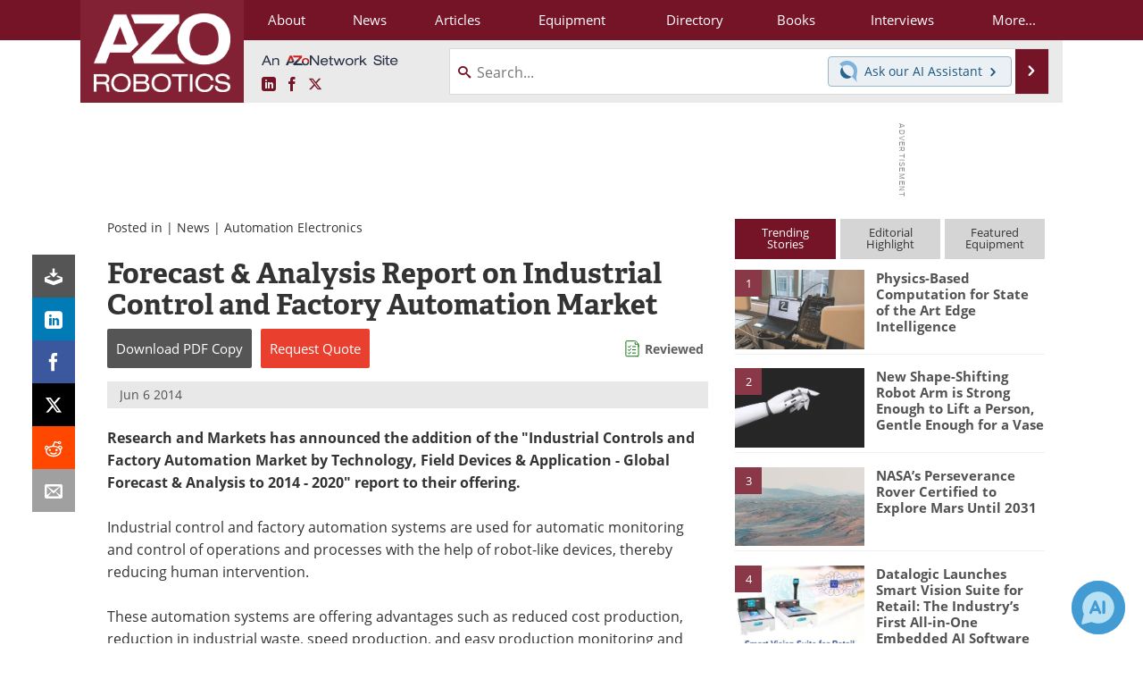

--- FILE ---
content_type: text/html; charset=utf-8
request_url: https://www.google.com/recaptcha/api2/aframe
body_size: 268
content:
<!DOCTYPE HTML><html><head><meta http-equiv="content-type" content="text/html; charset=UTF-8"></head><body><script nonce="ajCV4lQuUVGJGNjzOrOiCw">/** Anti-fraud and anti-abuse applications only. See google.com/recaptcha */ try{var clients={'sodar':'https://pagead2.googlesyndication.com/pagead/sodar?'};window.addEventListener("message",function(a){try{if(a.source===window.parent){var b=JSON.parse(a.data);var c=clients[b['id']];if(c){var d=document.createElement('img');d.src=c+b['params']+'&rc='+(localStorage.getItem("rc::a")?sessionStorage.getItem("rc::b"):"");window.document.body.appendChild(d);sessionStorage.setItem("rc::e",parseInt(sessionStorage.getItem("rc::e")||0)+1);localStorage.setItem("rc::h",'1768811682888');}}}catch(b){}});window.parent.postMessage("_grecaptcha_ready", "*");}catch(b){}</script></body></html>